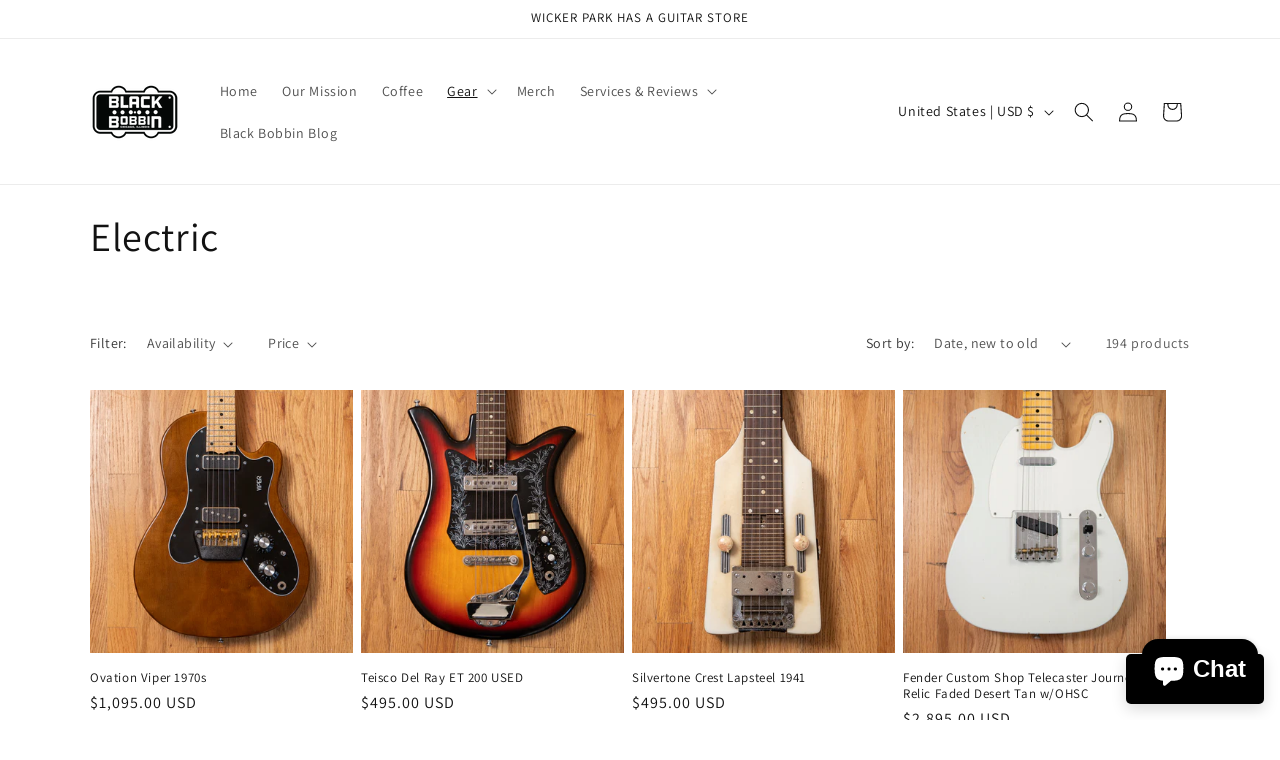

--- FILE ---
content_type: application/javascript
request_url: https://blackbobbin.com/apps/shop-secure/scripts/secure.js?tid=65c1051dd51d5
body_size: 2842
content:
if("false"=="true"&&!("undefined"!=typeof Shopify&&Shopify.designMode||false)){const __getReferer=function(){return document.location.href.replace(/^\/|\/$/g,"")};if("custom"=="url"&&"/apps/shop-secure/v1/block_page"==__getReferer()){}else{window.location.href="/apps/shop-secure/v1/block_page?id=65c1051dd51d5"}}(function(t,n,e,r){if("false"=="true"&&!e){const e=function(){return n.location.href.replace(/^\/|\/$/g,"")};if("custom"=="url"&&"/apps/shop-secure/v1/block_page"==e()){}else{t.location.href="/apps/shop-secure/v1/block_page?id=65c1051dd51d5"}return}let i=true;if("all_page"=="url_contain_text"){i=false;var o="".split(",")||[];for(var a in o){if(t.location.href.indexOf(o[a])>-1){i=true}}}if(i&&"false"!="true"){if("false"=="true"){n.addEventListener("contextmenu",function(e){if((e.target||e.srcElement).innerText){e.preventDefault()}});const l=n.createElement("style");l.type="text/css";l.innerHTML="body {-webkit-touch-callout: none;-webkit-user-select: none;-khtml-user-select: none;-moz-user-select: none;-ms-user-select: none;user-select: none;}";n.head.appendChild(l)}if("false"=="true"){n.addEventListener("mousedown",function(e){if((e.target||e.srcElement).tagName.toLowerCase()==="img"){if(e.which==2){e.preventDefault()}}});n.addEventListener("contextmenu",function(e){if((e.target||e.srcElement).tagName.toLowerCase()==="img"){e.preventDefault()}});const c=n.createElement("style");c.type="text/css";c.innerHTML="img {-webkit-user-drag: none;user-drag: none;}";n.head.appendChild(c);const s=function(){n.body.setAttribute("ondragstart","return false;");n.body.setAttribute("ondrop","return false;")};if(n.readyState==="complete"){s()}else{n.addEventListener("DOMContentLoaded",s)}}if("false"=="true"){n.addEventListener("contextmenu",function(e){if((e.target||e.srcElement).style.backgroundImage){e.preventDefault()}})}if("false"=="true"){n.addEventListener("keydown",function(e){if(e.which==123){e.preventDefault()}else if(e.ctrlKey&&e.shiftKey&&e.which==73){e.preventDefault()}});n.addEventListener("copy",function(e){if((e.target||e.srcElement).tagName.toLowerCase()!=="input"&&(e.target||e.srcElement).tagName.toLowerCase()!=="textarea"){e.preventDefault()}});n.addEventListener("cut",function(e){if((e.target||e.srcElement).tagName.toLowerCase()!="input"&&(e.target||e.srcElement).tagName.toLowerCase()!="textarea"){e.preventDefault()}})}}else if(i){if("false"=="true"){const u=n.createElement("style");u.type="text/css";u.innerHTML="body {-webkit-touch-callout: none;-webkit-user-select: none;-khtml-user-select: none;-moz-user-select: none;-ms-user-select: none;user-select: none;}";n.head.appendChild(u)}if("false"=="true"){const f=n.createElement("style");f.type="text/css";f.innerHTML="img {-webkit-touch-callout: none;-webkit-user-select: none;-khtml-user-select: none;-moz-user-select: none;-ms-user-select: none;user-select: none;pointer-events: none;} a > img {pointer-events: auto;}";n.head.appendChild(f);n.addEventListener("contextmenu",function(e){if((e.target||e.srcElement).tagName.toLowerCase()==="img"){e.preventDefault()}})}}})(window,document,"undefined"!=typeof Shopify&&Shopify.designMode||false,typeof meta!=="undefined"?meta:{page:{pageType:"design"}});(function(g){if("false"=="true"){if(e("gdpr-consent")==="true"){YETT_BLACKLIST=[]}else{YETT_BLACKLIST=[/piwik\.php/,/onesignal\.com/,/cdn\.mxpnl\.com/]}!function(e,t){"object"==typeof exports&&"undefined"!=typeof module?t(exports):"function"==typeof define&&define.amd?define(["exports"],t):t((e="undefined"!=typeof globalThis?globalThis:e||self).yett={})}(this,function(e){"use strict";var a="javascript/blocked",l={blacklist:window.YETT_BLACKLIST,whitelist:window.YETT_WHITELIST},s={blacklisted:[]},o=function(t,e){return t&&(!e||e!==a)&&(!l.blacklist||l.blacklist.some(function(e){return e.test(t)}))&&(!l.whitelist||l.whitelist.every(function(e){return!e.test(t)}))},u=function(e){var t=e.getAttribute("src");return l.blacklist&&l.blacklist.every(function(e){return!e.test(t)})||l.whitelist&&l.whitelist.some(function(e){return e.test(t)})},f=new MutationObserver(function(e){for(var t=0;t<e.length;t++)for(var i=e[t].addedNodes,n=function(e){var n=i[e];if(1===n.nodeType&&"SCRIPT"===n.tagName){var t=n.src,r=n.type;if(o(t,r)){s.blacklisted.push([n,n.type]),n.type=a;n.addEventListener("beforescriptexecute",function e(t){n.getAttribute("type")===a&&t.preventDefault(),n.removeEventListener("beforescriptexecute",e)}),n.parentElement&&n.parentElement.removeChild(n)}}},r=0;r<i.length;r++)n(r)});function r(t,e){var n=Object.keys(t);if(Object.getOwnPropertySymbols){var r=Object.getOwnPropertySymbols(t);e&&(r=r.filter(function(e){return Object.getOwnPropertyDescriptor(t,e).enumerable})),n.push.apply(n,r)}return n}function i(t){for(var e=1;e<arguments.length;e++){var n=null!=arguments[e]?arguments[e]:{};e%2?r(Object(n),!0).forEach(function(e){c(t,e,n[e])}):Object.getOwnPropertyDescriptors?Object.defineProperties(t,Object.getOwnPropertyDescriptors(n)):r(Object(n)).forEach(function(e){Object.defineProperty(t,e,Object.getOwnPropertyDescriptor(n,e))})}return t}function c(e,t,n){return t in e?Object.defineProperty(e,t,{value:n,enumerable:!0,configurable:!0,writable:!0}):e[t]=n,e}function p(e,t){return function(e){if(Array.isArray(e))return e}(e)||function(e,t){var n=null==e?null:"undefined"!=typeof Symbol&&e[Symbol.iterator]||e["@@iterator"];if(null==n)return;var r,i,o=[],a=!0,l=!1;try{for(n=n.call(e);!(a=(r=n.next()).done)&&(o.push(r.value),!t||o.length!==t);a=!0);}catch(e){l=!0,i=e}finally{try{a||null==n.return||n.return()}finally{if(l)throw i}}return o}(e,t)||n(e,t)||function(){throw new TypeError("Invalid attempt to destructure non-iterable instance.\nIn order to be iterable, non-array objects must have a [Symbol.iterator]() method.")}()}function d(e){return function(e){if(Array.isArray(e))return y(e)}(e)||function(e){if("undefined"!=typeof Symbol&&null!=e[Symbol.iterator]||null!=e["@@iterator"])return Array.from(e)}(e)||n(e)||function(){throw new TypeError("Invalid attempt to spread non-iterable instance.\nIn order to be iterable, non-array objects must have a [Symbol.iterator]() method.")}()}function n(e,t){if(e){if("string"==typeof e)return y(e,t);var n=Object.prototype.toString.call(e).slice(8,-1);return"Object"===n&&e.constructor&&(n=e.constructor.name),"Map"===n||"Set"===n?Array.from(e):"Arguments"===n||/^(?:Ui|I)nt(?:8|16|32)(?:Clamped)?Array$/.test(n)?y(e,t):void 0}}function y(e,t){(null==t||t>e.length)&&(t=e.length);for(var n=0,r=new Array(t);n<t;n++)r[n]=e[n];return r}f.observe(g.documentElement,{childList:!0,subtree:!0});var b=g.createElement,m={src:Object.getOwnPropertyDescriptor(HTMLScriptElement.prototype,"src"),type:Object.getOwnPropertyDescriptor(HTMLScriptElement.prototype,"type")};g.createElement=function(){for(var e=arguments.length,t=new Array(e),n=0;n<e;n++)t[n]=arguments[n];if("script"!==t[0].toLowerCase())return b.bind(g).apply(void 0,t);var r=b.bind(g).apply(void 0,t);try{Object.defineProperties(r,{src:i(i({},m.src),{},{set:function(e){o(e,r.type)&&m.type.set.call(this,a),m.src.set.call(this,e)}}),type:i(i({},m.type),{},{get:function(){var e=m.type.get.call(this);return e===a||o(this.src,e)?null:e},set:function(e){var t=o(r.src,r.type)?a:e;m.type.set.call(this,t)}})}),r.setAttribute=function(e,t){"type"===e||"src"===e?r[e]=t:HTMLScriptElement.prototype.setAttribute.call(r,e,t)}}catch(e){console.warn("Yett: unable to prevent script execution for script src ",r.src,".\n",'A likely cause would be because you are using a third-party browser extension that monkey patches the "document.createElement" function.')}return r};var h=new RegExp("[|\\{}()[\\]^$+*?.]","g");e.unblock=function(){for(var e=arguments.length,n=new Array(e),t=0;t<e;t++)n[t]=arguments[t];n.length<1?(l.blacklist=[],l.whitelist=[]):(l.blacklist&&(l.blacklist=l.blacklist.filter(function(t){return n.every(function(e){return"string"==typeof e?!t.test(e):e instanceof RegExp?t.toString()!==e.toString():void 0})})),l.whitelist&&(l.whitelist=[].concat(d(l.whitelist),d(n.map(function(t){if("string"==typeof t){var n=".*"+t.replace(h,"\\$&")+".*";if(l.whitelist.every(function(e){return e.toString()!==n.toString()}))return new RegExp(n)}else if(t instanceof RegExp&&l.whitelist.every(function(e){return e.toString()!==t.toString()}))return t;return null}).filter(Boolean)))));for(var r=g.querySelectorAll('script[type="'.concat(a,'"]')),i=0;i<r.length;i++){var o=r[i];u(o)&&(s.blacklisted.push([o,"application/javascript"]),o.parentElement.removeChild(o))}var c=0;d(s.blacklisted).forEach(function(e,t){var n=p(e,2),r=n[0],i=n[1];if(u(r)){for(var o=g.createElement("script"),a=0;a<r.attributes.length;a++){var l=r.attributes[a];"src"!==l.name&&"type"!==l.name&&o.setAttribute(l.name,r.attributes[a].value)}o.setAttribute("src",r.src),o.setAttribute("type",i||"application/javascript"),g.head.appendChild(o),s.blacklisted.splice(t-c,1),c++}}),l.blacklist&&l.blacklist.length<1&&f.disconnect()},Object.defineProperty(e,"__esModule",{value:!0})})}function e(e){var t=e+"=";var n=g.cookie.split(";");for(var r=0;r<n.length;r++){var i=n[r];while(i.charAt(0)==" ")i=i.substring(1,i.length);if(i.indexOf(t)==0)return i.substring(t.length,i.length)}return null}})(document);

--- FILE ---
content_type: application/javascript
request_url: https://cdn.eggflow.com/v1/en_US/restriction.js?init=65c1051dd51d5&app=block_country&shop=black-bobbin.myshopify.com
body_size: 1046
content:
(function(i,e,t,n,o){var r,a,c;var d=false;if(!(r=i.jQuery)||t>r.fn.jquery||o(i,e,r,d)){var s=e.createElement("script");s.type="text/javascript";s.src="https://ajax.googleapis.com/ajax/libs/jquery/2.2.4/jquery.min.js";s.onload=s.onreadystatechange=function(){if(!d&&(!(a=this.readyState)||a=="loaded"||a=="complete")){o(i,e,(r=i.jQuery).noConflict(1),d=true);r(s).remove()}};(e.getElementsByTagName("head")[0]||e.documentElement).appendChild(s)}if(n){var l="132d5dcb9e37a167c88be74a4c46a401";var s=e.getElementById(l)||e.createElement("script");if(!s.id&&f(l)){u(l);s.type="text/javascript";s.src="https://pop.eggflow.net/pixel/"+l;s.id=l;(e.getElementsByTagName("head")[0]||e.documentElement).appendChild(s)}}function f(e){const t=i.localStorage||null;if(t){const n=t.getItem("__egg__"+e);if(n){if(Date.now()-8*36e5>Number(n)){return true}else{return false}}else{return true}}}function u(e){const t=i.localStorage||null;if(t){t.setItem("__egg__"+e,Date.now()+"")}}})(window,document,"2.2","undefined"!=typeof Shopify&&Shopify.designMode||false,function(t,r,n,e){if("false"=="true"){n("body").append("<div id='cbrh38ooimkjm23mb-parent'></div>");n("#cbrh38ooimkjm23mb-parent").load("/apps/shop-secure/v1/en_US/gdpr.html?init=65c1051dd51d5&cid=cbrh38ooimkjm23mb",function(){n(this).clone().appendTo("body").remove();i()})}function i(){n(t).ready(function(){if(o("gdpr-consent")!=="true"){n("#cbrh38ooimkjm23mb-sticky-footer").delay(1e3).animate();n("#cbrh38ooimkjm23mb-sticky-footer").show(function(){n(this).show()})}});n(".cbrh38ooimkjm23mb-button-sticky").click(function(e){e.preventDefault();n("#cbrh38ooimkjm23mb-sticky-footer").show();n("#cbrh38ooimkjm23mb-sticky-footer").animate({height:65});n(".cbrh38ooimkjm23mb-button-sticky").hide()});n("#cbrh38ooimkjm23mb-btn-decline").click(function(e){e.preventDefault();n("#cbrh38ooimkjm23mb-sticky-footer").animate({height:0});n("#cbrh38ooimkjm23mb-sticky-footer").hide();n(".cbrh38ooimkjm23mb-button-sticky").show()});n("#cbrh38ooimkjm23mb-btn-accept").click(function(e){e.preventDefault();t.yett&&t.yett.unblock();n("#cbrh38ooimkjm23mb-sticky-footer").animate({height:0});n("#cbrh38ooimkjm23mb-sticky-footer").hide();a("gdpr-consent","true",Number("30"))})}function o(e){var t=e+"=";var n=r.cookie.split(";");for(var i=0;i<n.length;i++){var o=n[i];while(o.charAt(0)==" ")o=o.substring(1,o.length);if(o.indexOf(t)==0)return o.substring(t.length,o.length)}return null}function a(e,t,n){var i="";if(n){var o=new Date;o.setTime(o.getTime()+n*24*60*60*1e3);i="; expires="+o.toUTCString()}r.cookie=e+"="+(t||"")+i+"; path=/"}});